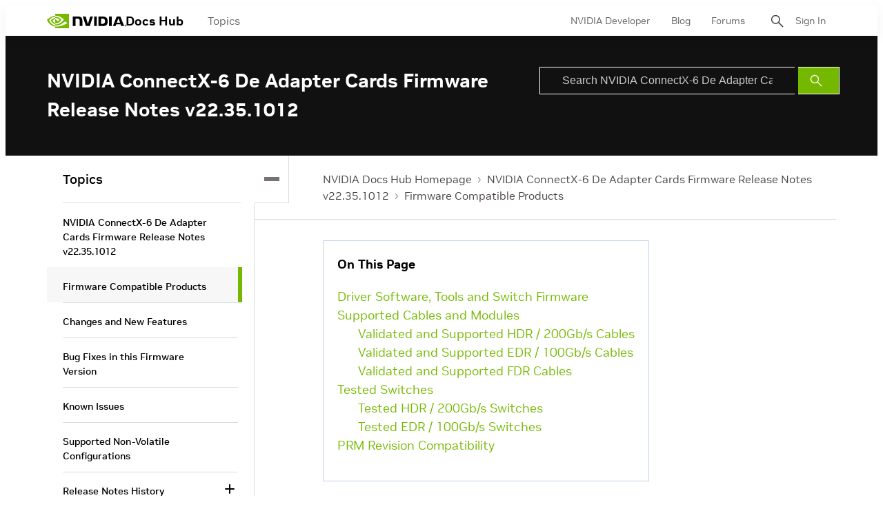

--- FILE ---
content_type: application/x-javascript;charset=utf-8
request_url: https://smetrics.nvidia.com/id?d_visid_ver=5.5.0&d_fieldgroup=A&mcorgid=F207D74D549850760A4C98C6%40AdobeOrg&mid=21419653403648345473058907120948275263&ts=1769554691414
body_size: -41
content:
{"mid":"21419653403648345473058907120948275263"}